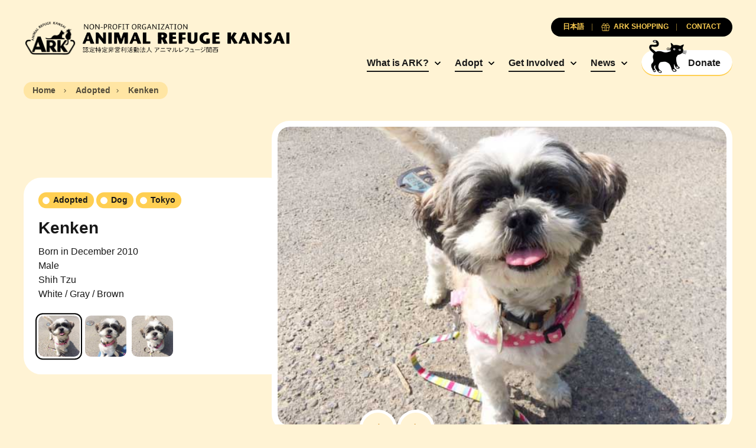

--- FILE ---
content_type: text/html; charset=UTF-8
request_url: https://arkbark.net/en/pets/kenken/
body_size: 8894
content:
<!doctype html>
<html lang="en-US">
	<head>
		<meta charset="UTF-8">
		<meta name="viewport" content="width=device-width, initial-scale=1.0">
		<meta http-equiv="X-UA-Compatible" content="ie=edge">
		<title>Kenken - Animal Refuge Kansai</title>
		<link rel="preconnect" href="https://fonts.googleapis.com">
		<link rel="preconnect" href="https://fonts.gstatic.com" crossorigin>
		<link rel="preconnect" href="https://unpkg.com" crossorigin>
		<link href="https://fonts.googleapis.com/css2?family=Lora:ital,wght@0,700;1,400&display=swap" rel="stylesheet">
		<link rel="stylesheet" href="https://unpkg.com/swiper@8/swiper-bundle.min.css">
		<meta name='robots' content='index, follow, max-image-preview:large, max-snippet:-1, max-video-preview:-1' />
<link rel="alternate" hreflang="en" href="https://arkbark.net/en/pets/kenken/" />
<link rel="alternate" hreflang="ja" href="https://arkbark.net/pets/%e3%81%91%e3%82%93%e3%81%91%e3%82%93/" />
<link rel="alternate" hreflang="x-default" href="https://arkbark.net/pets/%e3%81%91%e3%82%93%e3%81%91%e3%82%93/" />

	<!-- This site is optimized with the Yoast SEO plugin v26.7 - https://yoast.com/wordpress/plugins/seo/ -->
	<link rel="canonical" href="https://arkbark.net/en/pets/kenken/" />
	<meta property="og:locale" content="en_US" />
	<meta property="og:type" content="article" />
	<meta property="og:title" content="Kenken - Animal Refuge Kansai" />
	<meta property="og:description" content="Born in December 2010 Male Shih Tzu White / Gray / Brown" />
	<meta property="og:url" content="https://arkbark.net/en/pets/kenken/" />
	<meta property="og:site_name" content="Animal Refuge Kansai" />
	<meta property="article:modified_time" content="2017-08-31T15:00:15+00:00" />
	<meta property="og:image" content="https://arkbark.net/wp-content/uploads/2022/08/Kenken1.jpg" />
	<meta property="og:image:width" content="640" />
	<meta property="og:image:height" content="480" />
	<meta property="og:image:type" content="image/jpeg" />
	<meta name="twitter:card" content="summary_large_image" />
	<script type="application/ld+json" class="yoast-schema-graph">{"@context":"https://schema.org","@graph":[{"@type":"WebPage","@id":"https://arkbark.net/en/pets/kenken/","url":"https://arkbark.net/en/pets/kenken/","name":"Kenken - Animal Refuge Kansai","isPartOf":{"@id":"https://arkbark.net/#website"},"primaryImageOfPage":{"@id":"https://arkbark.net/en/pets/kenken/#primaryimage"},"image":{"@id":"https://arkbark.net/en/pets/kenken/#primaryimage"},"thumbnailUrl":"https://arkbark.net/wp-content/uploads/2022/08/Kenken1.jpg","datePublished":"2017-08-31T15:00:06+00:00","dateModified":"2017-08-31T15:00:15+00:00","breadcrumb":{"@id":"https://arkbark.net/en/pets/kenken/#breadcrumb"},"inLanguage":"en-US","potentialAction":[{"@type":"ReadAction","target":["https://arkbark.net/en/pets/kenken/"]}]},{"@type":"ImageObject","inLanguage":"en-US","@id":"https://arkbark.net/en/pets/kenken/#primaryimage","url":"https://arkbark.net/wp-content/uploads/2022/08/Kenken1.jpg","contentUrl":"https://arkbark.net/wp-content/uploads/2022/08/Kenken1.jpg","width":640,"height":480},{"@type":"BreadcrumbList","@id":"https://arkbark.net/en/pets/kenken/#breadcrumb","itemListElement":[{"@type":"ListItem","position":1,"name":"Home","item":"https://arkbark.net/en/"},{"@type":"ListItem","position":2,"name":"Pets","item":"https://arkbark.net/activities/adopt/"},{"@type":"ListItem","position":3,"name":"Kenken"}]},{"@type":"WebSite","@id":"https://arkbark.net/#website","url":"https://arkbark.net/","name":"Animal Refuge Kansai","description":"Caring. Rescuing. Rehoming.","potentialAction":[{"@type":"SearchAction","target":{"@type":"EntryPoint","urlTemplate":"https://arkbark.net/?s={search_term_string}"},"query-input":{"@type":"PropertyValueSpecification","valueRequired":true,"valueName":"search_term_string"}}],"inLanguage":"en-US"}]}</script>
	<!-- / Yoast SEO plugin. -->


<style id='wp-img-auto-sizes-contain-inline-css' type='text/css'>
img:is([sizes=auto i],[sizes^="auto," i]){contain-intrinsic-size:3000px 1500px}
/*# sourceURL=wp-img-auto-sizes-contain-inline-css */
</style>
<link rel='stylesheet' id='wp-block-library-css' href='https://arkbark.net/wp-includes/css/dist/block-library/style.min.css?ver=6.9' type='text/css' media='all' />
<style id='global-styles-inline-css' type='text/css'>
:root{--wp--preset--aspect-ratio--square: 1;--wp--preset--aspect-ratio--4-3: 4/3;--wp--preset--aspect-ratio--3-4: 3/4;--wp--preset--aspect-ratio--3-2: 3/2;--wp--preset--aspect-ratio--2-3: 2/3;--wp--preset--aspect-ratio--16-9: 16/9;--wp--preset--aspect-ratio--9-16: 9/16;--wp--preset--color--black: #000000;--wp--preset--color--cyan-bluish-gray: #abb8c3;--wp--preset--color--white: #ffffff;--wp--preset--color--pale-pink: #f78da7;--wp--preset--color--vivid-red: #cf2e2e;--wp--preset--color--luminous-vivid-orange: #ff6900;--wp--preset--color--luminous-vivid-amber: #fcb900;--wp--preset--color--light-green-cyan: #7bdcb5;--wp--preset--color--vivid-green-cyan: #00d084;--wp--preset--color--pale-cyan-blue: #8ed1fc;--wp--preset--color--vivid-cyan-blue: #0693e3;--wp--preset--color--vivid-purple: #9b51e0;--wp--preset--gradient--vivid-cyan-blue-to-vivid-purple: linear-gradient(135deg,rgb(6,147,227) 0%,rgb(155,81,224) 100%);--wp--preset--gradient--light-green-cyan-to-vivid-green-cyan: linear-gradient(135deg,rgb(122,220,180) 0%,rgb(0,208,130) 100%);--wp--preset--gradient--luminous-vivid-amber-to-luminous-vivid-orange: linear-gradient(135deg,rgb(252,185,0) 0%,rgb(255,105,0) 100%);--wp--preset--gradient--luminous-vivid-orange-to-vivid-red: linear-gradient(135deg,rgb(255,105,0) 0%,rgb(207,46,46) 100%);--wp--preset--gradient--very-light-gray-to-cyan-bluish-gray: linear-gradient(135deg,rgb(238,238,238) 0%,rgb(169,184,195) 100%);--wp--preset--gradient--cool-to-warm-spectrum: linear-gradient(135deg,rgb(74,234,220) 0%,rgb(151,120,209) 20%,rgb(207,42,186) 40%,rgb(238,44,130) 60%,rgb(251,105,98) 80%,rgb(254,248,76) 100%);--wp--preset--gradient--blush-light-purple: linear-gradient(135deg,rgb(255,206,236) 0%,rgb(152,150,240) 100%);--wp--preset--gradient--blush-bordeaux: linear-gradient(135deg,rgb(254,205,165) 0%,rgb(254,45,45) 50%,rgb(107,0,62) 100%);--wp--preset--gradient--luminous-dusk: linear-gradient(135deg,rgb(255,203,112) 0%,rgb(199,81,192) 50%,rgb(65,88,208) 100%);--wp--preset--gradient--pale-ocean: linear-gradient(135deg,rgb(255,245,203) 0%,rgb(182,227,212) 50%,rgb(51,167,181) 100%);--wp--preset--gradient--electric-grass: linear-gradient(135deg,rgb(202,248,128) 0%,rgb(113,206,126) 100%);--wp--preset--gradient--midnight: linear-gradient(135deg,rgb(2,3,129) 0%,rgb(40,116,252) 100%);--wp--preset--font-size--small: 13px;--wp--preset--font-size--medium: 20px;--wp--preset--font-size--large: 36px;--wp--preset--font-size--x-large: 42px;--wp--preset--spacing--20: 0.44rem;--wp--preset--spacing--30: 0.67rem;--wp--preset--spacing--40: 1rem;--wp--preset--spacing--50: 1.5rem;--wp--preset--spacing--60: 2.25rem;--wp--preset--spacing--70: 3.38rem;--wp--preset--spacing--80: 5.06rem;--wp--preset--shadow--natural: 6px 6px 9px rgba(0, 0, 0, 0.2);--wp--preset--shadow--deep: 12px 12px 50px rgba(0, 0, 0, 0.4);--wp--preset--shadow--sharp: 6px 6px 0px rgba(0, 0, 0, 0.2);--wp--preset--shadow--outlined: 6px 6px 0px -3px rgb(255, 255, 255), 6px 6px rgb(0, 0, 0);--wp--preset--shadow--crisp: 6px 6px 0px rgb(0, 0, 0);}:where(.is-layout-flex){gap: 0.5em;}:where(.is-layout-grid){gap: 0.5em;}body .is-layout-flex{display: flex;}.is-layout-flex{flex-wrap: wrap;align-items: center;}.is-layout-flex > :is(*, div){margin: 0;}body .is-layout-grid{display: grid;}.is-layout-grid > :is(*, div){margin: 0;}:where(.wp-block-columns.is-layout-flex){gap: 2em;}:where(.wp-block-columns.is-layout-grid){gap: 2em;}:where(.wp-block-post-template.is-layout-flex){gap: 1.25em;}:where(.wp-block-post-template.is-layout-grid){gap: 1.25em;}.has-black-color{color: var(--wp--preset--color--black) !important;}.has-cyan-bluish-gray-color{color: var(--wp--preset--color--cyan-bluish-gray) !important;}.has-white-color{color: var(--wp--preset--color--white) !important;}.has-pale-pink-color{color: var(--wp--preset--color--pale-pink) !important;}.has-vivid-red-color{color: var(--wp--preset--color--vivid-red) !important;}.has-luminous-vivid-orange-color{color: var(--wp--preset--color--luminous-vivid-orange) !important;}.has-luminous-vivid-amber-color{color: var(--wp--preset--color--luminous-vivid-amber) !important;}.has-light-green-cyan-color{color: var(--wp--preset--color--light-green-cyan) !important;}.has-vivid-green-cyan-color{color: var(--wp--preset--color--vivid-green-cyan) !important;}.has-pale-cyan-blue-color{color: var(--wp--preset--color--pale-cyan-blue) !important;}.has-vivid-cyan-blue-color{color: var(--wp--preset--color--vivid-cyan-blue) !important;}.has-vivid-purple-color{color: var(--wp--preset--color--vivid-purple) !important;}.has-black-background-color{background-color: var(--wp--preset--color--black) !important;}.has-cyan-bluish-gray-background-color{background-color: var(--wp--preset--color--cyan-bluish-gray) !important;}.has-white-background-color{background-color: var(--wp--preset--color--white) !important;}.has-pale-pink-background-color{background-color: var(--wp--preset--color--pale-pink) !important;}.has-vivid-red-background-color{background-color: var(--wp--preset--color--vivid-red) !important;}.has-luminous-vivid-orange-background-color{background-color: var(--wp--preset--color--luminous-vivid-orange) !important;}.has-luminous-vivid-amber-background-color{background-color: var(--wp--preset--color--luminous-vivid-amber) !important;}.has-light-green-cyan-background-color{background-color: var(--wp--preset--color--light-green-cyan) !important;}.has-vivid-green-cyan-background-color{background-color: var(--wp--preset--color--vivid-green-cyan) !important;}.has-pale-cyan-blue-background-color{background-color: var(--wp--preset--color--pale-cyan-blue) !important;}.has-vivid-cyan-blue-background-color{background-color: var(--wp--preset--color--vivid-cyan-blue) !important;}.has-vivid-purple-background-color{background-color: var(--wp--preset--color--vivid-purple) !important;}.has-black-border-color{border-color: var(--wp--preset--color--black) !important;}.has-cyan-bluish-gray-border-color{border-color: var(--wp--preset--color--cyan-bluish-gray) !important;}.has-white-border-color{border-color: var(--wp--preset--color--white) !important;}.has-pale-pink-border-color{border-color: var(--wp--preset--color--pale-pink) !important;}.has-vivid-red-border-color{border-color: var(--wp--preset--color--vivid-red) !important;}.has-luminous-vivid-orange-border-color{border-color: var(--wp--preset--color--luminous-vivid-orange) !important;}.has-luminous-vivid-amber-border-color{border-color: var(--wp--preset--color--luminous-vivid-amber) !important;}.has-light-green-cyan-border-color{border-color: var(--wp--preset--color--light-green-cyan) !important;}.has-vivid-green-cyan-border-color{border-color: var(--wp--preset--color--vivid-green-cyan) !important;}.has-pale-cyan-blue-border-color{border-color: var(--wp--preset--color--pale-cyan-blue) !important;}.has-vivid-cyan-blue-border-color{border-color: var(--wp--preset--color--vivid-cyan-blue) !important;}.has-vivid-purple-border-color{border-color: var(--wp--preset--color--vivid-purple) !important;}.has-vivid-cyan-blue-to-vivid-purple-gradient-background{background: var(--wp--preset--gradient--vivid-cyan-blue-to-vivid-purple) !important;}.has-light-green-cyan-to-vivid-green-cyan-gradient-background{background: var(--wp--preset--gradient--light-green-cyan-to-vivid-green-cyan) !important;}.has-luminous-vivid-amber-to-luminous-vivid-orange-gradient-background{background: var(--wp--preset--gradient--luminous-vivid-amber-to-luminous-vivid-orange) !important;}.has-luminous-vivid-orange-to-vivid-red-gradient-background{background: var(--wp--preset--gradient--luminous-vivid-orange-to-vivid-red) !important;}.has-very-light-gray-to-cyan-bluish-gray-gradient-background{background: var(--wp--preset--gradient--very-light-gray-to-cyan-bluish-gray) !important;}.has-cool-to-warm-spectrum-gradient-background{background: var(--wp--preset--gradient--cool-to-warm-spectrum) !important;}.has-blush-light-purple-gradient-background{background: var(--wp--preset--gradient--blush-light-purple) !important;}.has-blush-bordeaux-gradient-background{background: var(--wp--preset--gradient--blush-bordeaux) !important;}.has-luminous-dusk-gradient-background{background: var(--wp--preset--gradient--luminous-dusk) !important;}.has-pale-ocean-gradient-background{background: var(--wp--preset--gradient--pale-ocean) !important;}.has-electric-grass-gradient-background{background: var(--wp--preset--gradient--electric-grass) !important;}.has-midnight-gradient-background{background: var(--wp--preset--gradient--midnight) !important;}.has-small-font-size{font-size: var(--wp--preset--font-size--small) !important;}.has-medium-font-size{font-size: var(--wp--preset--font-size--medium) !important;}.has-large-font-size{font-size: var(--wp--preset--font-size--large) !important;}.has-x-large-font-size{font-size: var(--wp--preset--font-size--x-large) !important;}
/*# sourceURL=global-styles-inline-css */
</style>

<style id='classic-theme-styles-inline-css' type='text/css'>
/*! This file is auto-generated */
.wp-block-button__link{color:#fff;background-color:#32373c;border-radius:9999px;box-shadow:none;text-decoration:none;padding:calc(.667em + 2px) calc(1.333em + 2px);font-size:1.125em}.wp-block-file__button{background:#32373c;color:#fff;text-decoration:none}
/*# sourceURL=/wp-includes/css/classic-themes.min.css */
</style>
<link rel='stylesheet' id='cm_style-css' href='https://arkbark.net/wp-content/themes/cm-ark/build/includes/styles.min.css?ver=D675E2' type='text/css' media='all' />
<script type="text/javascript" id="wpml-cookie-js-extra">
/* <![CDATA[ */
var wpml_cookies = {"wp-wpml_current_language":{"value":"en","expires":1,"path":"/"}};
var wpml_cookies = {"wp-wpml_current_language":{"value":"en","expires":1,"path":"/"}};
//# sourceURL=wpml-cookie-js-extra
/* ]]> */
</script>
<script type="text/javascript" src="https://arkbark.net/wp-content/plugins/sitepress-multilingual-cms/res/js/cookies/language-cookie.js?ver=486900" id="wpml-cookie-js" defer="defer" data-wp-strategy="defer"></script>
<script type="text/javascript" src="https://arkbark.net/wp-includes/js/jquery/jquery-migrate.min.js?ver=3.4.1" id="jquery-migrate-js"></script>
<script type="text/javascript" src="https://arkbark.net/wp-content/themes/cm-ark/build/includes/jquery.min.js?ver=D675E2" id="jquery-js"></script>
        <script type="text/javascript">
            if (typeof jQuery !== 'undefined' && typeof jQuery.migrateWarnings !== 'undefined') {
                jQuery.migrateTrace = true; // Habilitar stack traces
                jQuery.migrateMute = false; // Garantir avisos no console
            }
            let bill_timeout;

            function isBot() {
                const bots = ['crawler', 'spider', 'baidu', 'duckduckgo', 'bot', 'googlebot', 'bingbot', 'facebook', 'slurp', 'twitter', 'yahoo'];
                const userAgent = navigator.userAgent.toLowerCase();
                return bots.some(bot => userAgent.includes(bot));
            }
            const originalConsoleWarn = console.warn; // Armazenar o console.warn original
            const sentWarnings = [];
            const bill_errorQueue = [];
            const slugs = [
                "antibots", "antihacker", "bigdump-restore", "boatdealer", "cardealer",
                "database-backup", "disable-wp-sitemap", "easy-update-urls", "hide-site-title",
                "lazy-load-disable", "multidealer", "real-estate-right-now", "recaptcha-for-all",
                "reportattacks", "restore-classic-widgets", "s3cloud", "site-checkup",
                "stopbadbots", "toolsfors", "toolstruthsocial", "wp-memory", "wptools"
            ];

            function hasSlug(warningMessage) {
                return slugs.some(slug => warningMessage.includes(slug));
            }
            // Sobrescrita de console.warn para capturar avisos JQMigrate
            console.warn = function(message, ...args) {
                // Processar avisos JQMIGRATE
                if (typeof message === 'string' && message.includes('JQMIGRATE')) {
                    if (!sentWarnings.includes(message)) {
                        sentWarnings.push(message);
                        let file = 'unknown';
                        let line = '0';
                        try {
                            const stackTrace = new Error().stack.split('\n');
                            for (let i = 1; i < stackTrace.length && i < 10; i++) {
                                const match = stackTrace[i].match(/at\s+.*?\((.*):(\d+):(\d+)\)/) ||
                                    stackTrace[i].match(/at\s+(.*):(\d+):(\d+)/);
                                if (match && match[1].includes('.js') &&
                                    !match[1].includes('jquery-migrate.js') &&
                                    !match[1].includes('jquery.js')) {
                                    file = match[1];
                                    line = match[2];
                                    break;
                                }
                            }
                        } catch (e) {
                            // Ignorar erros
                        }
                        const warningMessage = message.replace('JQMIGRATE:', 'Error:').trim() + ' - URL: ' + file + ' - Line: ' + line;
                        if (!hasSlug(warningMessage)) {
                            bill_errorQueue.push(warningMessage);
                            handleErrorQueue();
                        }
                    }
                }
                // Repassar todas as mensagens para o console.warn original
                originalConsoleWarn.apply(console, [message, ...args]);
            };
            //originalConsoleWarn.apply(console, arguments);
            // Restaura o console.warn original após 6 segundos
            setTimeout(() => {
                console.warn = originalConsoleWarn;
            }, 6000);

            function handleErrorQueue() {
                // Filtrar mensagens de bots antes de processar
                if (isBot()) {
                    bill_errorQueue = []; // Limpar a fila se for bot
                    return;
                }
                if (bill_errorQueue.length >= 5) {
                    sendErrorsToServer();
                } else {
                    clearTimeout(bill_timeout);
                    bill_timeout = setTimeout(sendErrorsToServer, 7000);
                }
            }

            function sendErrorsToServer() {
                if (bill_errorQueue.length > 0) {
                    const message = bill_errorQueue.join(' | ');
                    //console.log('[Bill Catch] Enviando ao Servidor:', message); // Log temporário para depuração
                    const xhr = new XMLHttpRequest();
                    const nonce = 'f47171241b';
                    const ajax_url = 'https://arkbark.net/wp-admin/admin-ajax.php?action=bill_minozzi_js_error_catched&_wpnonce=f47171241b';
                    xhr.open('POST', encodeURI(ajax_url));
                    xhr.setRequestHeader('Content-Type', 'application/x-www-form-urlencoded');
                    xhr.send('action=bill_minozzi_js_error_catched&_wpnonce=' + nonce + '&bill_js_error_catched=' + encodeURIComponent(message));
                    // bill_errorQueue = [];
                    bill_errorQueue.length = 0; // Limpa o array sem reatribuir
                }
            }
        </script>
<!-- HFCM by 99 Robots - Snippet # 1: GA -->
<!-- Google tag (gtag.js) -->
<script async src="https://www.googletagmanager.com/gtag/js?id=G-ETY3TM76MC"></script>
<script>
  window.dataLayer = window.dataLayer || [];
  function gtag(){dataLayer.push(arguments);}
  gtag('js', new Date());

  gtag('config', 'G-ETY3TM76MC');
</script>
<!-- /end HFCM by 99 Robots -->
<!-- HFCM by 99 Robots - Snippet # 2: CSS Updates -->
<style>
	.form-subscribe {
		display: none;
	}
</style>
<script type="text/javascript">
document.addEventListener('DOMContentLoaded', function() {
    // check if the URL contains "/en/support/sponsor/"
    if(window.location.href.includes("/support/sponsor/")) {
        // hide the .filter-buttons and .filter-modal elements
        var filterButtons = document.querySelector(".filter-buttons");
        var filterModal = document.querySelector(".filter-modal");

        if(filterButtons) {
            $(filterButtons).remove();
        }

        if(filterModal) {
            $(filterModal).remove();
        }
    }
});
</script>

<!-- /end HFCM by 99 Robots -->
<link rel="apple-touch-icon" sizes="180x180" href="/wp-content/uploads/fbrfg/apple-touch-icon.png">
<link rel="icon" type="image/png" sizes="32x32" href="/wp-content/uploads/fbrfg/favicon-32x32.png">
<link rel="icon" type="image/png" sizes="16x16" href="/wp-content/uploads/fbrfg/favicon-16x16.png">
<link rel="manifest" href="/wp-content/uploads/fbrfg/site.webmanifest">
<link rel="mask-icon" href="/wp-content/uploads/fbrfg/safari-pinned-tab.svg" color="ffffff">
<link rel="shortcut icon" href="/wp-content/uploads/fbrfg/favicon.ico">
<meta name="msapplication-TileColor" content="#ffffff">
<meta name="msapplication-config" content="/wp-content/uploads/fbrfg/browserconfig.xml">
<meta name="theme-color" content="#ffffff">	</head>

	<body class="wp-singular pets-template-default single single-pets postid-11457 wp-theme-cm-ark page-inside group-blog pets-kenken">
<header class="global-header">
	<div class="container">
		<nav class="navbar row no-gutters justify-content-between align-items-center">

			<h1 class="nav-logo col-auto order-2 order-md-1"><a href="https://arkbark.net" class="nav-link no-gutters row align-items-center" aria-label="Animal Refuge Kansai"><img src="https://arkbark.net/wp-content/themes/cm-ark/build/assets/logo-ark-plain@2x.png" class="nav-logo-img"><img class="nav-logo-desc" src="https://arkbark.net/wp-content/themes/cm-ark/build/assets/animal-refuge-kansai-logo.png" width="100%" height="auto"></a></h1>

			<div class="nav-primary col-auto order-3 order-md-2">
				<ul class="nav-group">

										<li class="nav-item d-none d-md-inline-block has-subgroup">
						<a href="https://arkbark.net/en/aboutus/" target="" class="nav-link">What is ARK?</a>

													<ul class="nav-subgroup">

															<li class="nav-subgroup-item"><a href="http://arkbark.jp/en/home/" target="" class="nav-subgroup-link">Archiving Project</a></li>
							
							</ul>
						
					</li>
										<li class="nav-item d-none d-md-inline-block has-subgroup">
						<a href="https://arkbark.net/en/become-an-adopter/" target="" class="nav-link">Adopt</a>

													<ul class="nav-subgroup">

															<li class="nav-subgroup-item"><a href="https://arkbark.net/en/become-an-adopter/" target="" class="nav-subgroup-link">The adoption process</a></li>
															<li class="nav-subgroup-item"><a href="https://arkbark.net/en/preliminary-review/" target="" class="nav-subgroup-link">Adoption application</a></li>
															<li class="nav-subgroup-item"><a href="https://arkbark.net/en/adopt/dog/#showcase" target="" class="nav-subgroup-link">Dogs for Adoption</a></li>
															<li class="nav-subgroup-item"><a href="https://arkbark.net/en/adopt/cat/#showcase" target="" class="nav-subgroup-link">Cats for Adoption</a></li>
															<li class="nav-subgroup-item"><a href="https://arkbark.net/en/adopt/others/#showcase" target="" class="nav-subgroup-link">Other Animals for Adoption</a></li>
															<li class="nav-subgroup-item"><a href="https://arkbark.net/en/adopted/" target="" class="nav-subgroup-link">Rehomed animals</a></li>
							
							</ul>
						
					</li>
										<li class="nav-item d-none d-md-inline-block has-subgroup">
						<a href="https://arkbark.net/en/support/" target="" class="nav-link">Get Involved</a>

													<ul class="nav-subgroup">

															<li class="nav-subgroup-item"><a href="https://arkbark.net/en/support/become-a-paw-member-and-support-ark/" target="" class="nav-subgroup-link">Become a member</a></li>
															<li class="nav-subgroup-item"><a href="https://arkbark.net/en/support/sponsor/" target="" class="nav-subgroup-link">Become an animal sponsor</a></li>
															<li class="nav-subgroup-item"><a href="https://arkbark.net/en/support/donate/" target="" class="nav-subgroup-link">Donations</a></li>
															<li class="nav-subgroup-item"><a href="https://arkbark.net/en/support/donations-and-what-we-need-at-ark/" target="" class="nav-subgroup-link">Things we need</a></li>
															<li class="nav-subgroup-item"><a href="https://arkbark.net/en/support/volunteer/" target="" class="nav-subgroup-link">Volunteer</a></li>
															<li class="nav-subgroup-item"><a href="https://arkbark.net/en/support/bequests/" target="" class="nav-subgroup-link">Bequests</a></li>
															<li class="nav-subgroup-item"><a href="https://arkbark.net/en/support/buy-ark-original-goods/" target="" class="nav-subgroup-link">Purchase ARK Original Goods</a></li>
							
							</ul>
						
					</li>
										<li class="nav-item d-none d-md-inline-block has-subgroup">
						<a href="https://arkbark.net/activities/" target="" class="nav-link">News</a>

													<ul class="nav-subgroup">

															<li class="nav-subgroup-item"><a href="https://arkbark.net/en/activities/uncategorized/associate-members/" target="" class="nav-subgroup-link">Associate Members</a></li>
							
							</ul>
						
					</li>
					
					<li class="nav-item d-inline-block"><a href="https://arkbark.net/en/support/donate/" target="" class="nav-cta btn-solid-white btn-flex js-nav-cta"><span class="icon"></span><span class="text">Donate</span></a></li>

					<button class="nav-button p-0 nav-toggle-menu d-inline-block d-md-none js-nav-toggle menu"><span class="icon"></span></button>
				</ul>
			</div>

						<div class="nav-secondary order-1 order-md-3">
				<ul class="nav-group row flex-row flex-nowrap justify-content-center justify-content-md-end gutter-slim gutter-xs-narrower gutter-md-narrowest">
																							<li class="nav-item col-auto order-3 order-md-1"><a href="https://arkbark.net/pets/%e3%81%91%e3%82%93%e3%81%91%e3%82%93/" class="nav-link"><span class="text">日本語</span></a></li>
																						<li class="nav-item col-auto order-2 order-md-2"><a href="https://arkbark.net/en/support/buy-ark-original-goods/" target="" class="nav-link"><span class="icon icon-gift-primary"></span><span class="text">ARK Shopping</span></a></li>
											<li class="nav-item col-auto order-1 order-md-3"><a href="https://arkbark.net/en/contact/" target="" class="nav-link"><span class="text">Contact </span></a></li>
									</ul>
			</div>
			
			<div class="nav-mobile order-4 d-md-none js-nav-mobile">
				<ul class="nav-group">

					
					<li class="nav-item js-nav-item has-subgroup">
						<a href="https://arkbark.net/en/aboutus/" target="" class="nav-link">What is ARK?</a>

													<ul class="nav-subgroup">
							<!-- <li class="nav-subgroup-item">
								<a href="https://arkbark.net/en/aboutus/" target="" class="nav-subgroup-link">What is ARK?</a>
							</li> -->
															<li class="nav-subgroup-item"><a href="http://arkbark.jp/en/home/" target="" class="nav-subgroup-link">Archiving Project</a></li>
							
							</ul>
						
					</li>
					
					<li class="nav-item js-nav-item has-subgroup">
						<a href="https://arkbark.net/en/become-an-adopter/" target="" class="nav-link">Adopt</a>

													<ul class="nav-subgroup">
							<!-- <li class="nav-subgroup-item">
								<a href="https://arkbark.net/en/become-an-adopter/" target="" class="nav-subgroup-link">Adopt</a>
							</li> -->
															<li class="nav-subgroup-item"><a href="https://arkbark.net/en/become-an-adopter/" target="" class="nav-subgroup-link">The adoption process</a></li>
															<li class="nav-subgroup-item"><a href="https://arkbark.net/en/preliminary-review/" target="" class="nav-subgroup-link">Adoption application</a></li>
															<li class="nav-subgroup-item"><a href="https://arkbark.net/en/adopt/dog/#showcase" target="" class="nav-subgroup-link">Dogs for Adoption</a></li>
															<li class="nav-subgroup-item"><a href="https://arkbark.net/en/adopt/cat/#showcase" target="" class="nav-subgroup-link">Cats for Adoption</a></li>
															<li class="nav-subgroup-item"><a href="https://arkbark.net/en/adopt/others/#showcase" target="" class="nav-subgroup-link">Other Animals for Adoption</a></li>
															<li class="nav-subgroup-item"><a href="https://arkbark.net/en/adopted/" target="" class="nav-subgroup-link">Rehomed animals</a></li>
							
							</ul>
						
					</li>
					
					<li class="nav-item js-nav-item has-subgroup">
						<a href="https://arkbark.net/en/support/" target="" class="nav-link">Get Involved</a>

													<ul class="nav-subgroup">
							<!-- <li class="nav-subgroup-item">
								<a href="https://arkbark.net/en/support/" target="" class="nav-subgroup-link">Get Involved</a>
							</li> -->
															<li class="nav-subgroup-item"><a href="https://arkbark.net/en/support/become-a-paw-member-and-support-ark/" target="" class="nav-subgroup-link">Become a member</a></li>
															<li class="nav-subgroup-item"><a href="https://arkbark.net/en/support/sponsor/" target="" class="nav-subgroup-link">Become an animal sponsor</a></li>
															<li class="nav-subgroup-item"><a href="https://arkbark.net/en/support/donate/" target="" class="nav-subgroup-link">Donations</a></li>
															<li class="nav-subgroup-item"><a href="https://arkbark.net/en/support/donations-and-what-we-need-at-ark/" target="" class="nav-subgroup-link">Things we need</a></li>
															<li class="nav-subgroup-item"><a href="https://arkbark.net/en/support/volunteer/" target="" class="nav-subgroup-link">Volunteer</a></li>
															<li class="nav-subgroup-item"><a href="https://arkbark.net/en/support/bequests/" target="" class="nav-subgroup-link">Bequests</a></li>
															<li class="nav-subgroup-item"><a href="https://arkbark.net/en/support/buy-ark-original-goods/" target="" class="nav-subgroup-link">Purchase ARK Original Goods</a></li>
							
							</ul>
						
					</li>
					
					<li class="nav-item js-nav-item has-subgroup">
						<a href="https://arkbark.net/activities/" target="" class="nav-link">News</a>

													<ul class="nav-subgroup">
							<!-- <li class="nav-subgroup-item">
								<a href="https://arkbark.net/activities/" target="" class="nav-subgroup-link">News</a>
							</li> -->
															<li class="nav-subgroup-item"><a href="https://arkbark.net/en/activities/uncategorized/associate-members/" target="" class="nav-subgroup-link">Associate Members</a></li>
							
							</ul>
						
					</li>
					
				</ul>
			</div>
		</nav>
	</div>
</header>
	<div class="section-breadcrumb s-contain-inline my-2">
		<div class="container">
			<div class="breadcrumb">
				<a href="https://arkbark.net" class="breadcrumb-item link"><span class="text">Home</span></a>
				<a href="https://arkbark.net/en/adopted/" class="breadcrumb-item link"><span class="text">Adopted</span></a><span class="breadcrumb-item"><span class="text">Kenken</span></span>			</div>
		</div>
	</div>
<main>

	
	<section class="s-contain-inline">
		<div class="container">
			<div class="masthead js-masthead js-masthead--gallery">
				<div class="masthead-cover-container">
					<div class="masthead-cover">
						<div class="position-relative overflow-hidden cover-4x3 cover-md-16x9 cover-lg-3x2">
							<div class="swiper">
								<div class="swiper-wrapper">
																			<div data-masthead-id="item-0-0" class="masthead-slider-cover swiper-slide">
											<div class="cover cover-4x3 cover-md-16x9 cover-lg-3x2">
												<img src="https://arkbark.net/wp-content/uploads/2022/08/Kenken1.jpg" alt="" class="image">
											</div>
										</div>
																			<div data-masthead-id="item-0-1" class="masthead-slider-cover swiper-slide">
											<div class="cover cover-4x3 cover-md-16x9 cover-lg-3x2">
												<img src="https://arkbark.net/wp-content/uploads/2022/08/Kenken2.jpg" alt="" class="image">
											</div>
										</div>
																			<div data-masthead-id="item-0-2" class="masthead-slider-cover swiper-slide">
											<div class="cover cover-4x3 cover-md-16x9 cover-lg-3x2">
												<img src="https://arkbark.net/wp-content/uploads/2022/08/Kenken3.jpg" alt="" class="image">
											</div>
										</div>
																	</div>
							</div>
						</div>
					</div>
				</div>

				<div class="masthead-content">

					<div class="masthead-slider-content active">
						<div class="row">
							<div class="col-12 order-2 order-lg-1">
																	<div class="badge-list">
																			<div class="badge-primary"><span class="badge-text">Adopted</span></div>
																													<div class="badge-primary"><span class="badge-text">Dog</span></div>
																					<div class="badge-primary"><span class="badge-text">Tokyo</span></div>
										
									</div>
																<h3 class="title mx-auto mb-2 mb-xl-3">Kenken</h3>
																	<p class="excerpt mb-lg-3">Born in December 2010<br />
Male<br />
Shih Tzu<br />
White / Gray / Brown</p>
															</div>
															<div class="col-12 order-1 order-lg-2 mb-3 mb-lg-0">
									<div class="masthead-slider-gallery">
																					<a href="javascript:;" class="masthead-slider-gallery-item js-gallery-item item-0-0" data-index="1">
												<div class="cover cover-1x1">
													<img src="https://arkbark.net/wp-content/uploads/2022/08/Kenken1-150x150.jpg" alt="" class="image">
												</div>
											</a>
																					<a href="javascript:;" class="masthead-slider-gallery-item js-gallery-item item-0-1" data-index="2">
												<div class="cover cover-1x1">
													<img src="https://arkbark.net/wp-content/uploads/2022/08/Kenken2-150x150.jpg" alt="" class="image">
												</div>
											</a>
																					<a href="javascript:;" class="masthead-slider-gallery-item js-gallery-item item-0-2" data-index="3">
												<div class="cover cover-1x1">
													<img src="https://arkbark.net/wp-content/uploads/2022/08/Kenken3-150x150.jpg" alt="" class="image">
												</div>
											</a>
																			</div>
								</div>
													</div>
					</div>

				</div>

									<div class="slider-nav-masthead d-none d-lg-block">

						<a href="javascript:;" class="slider-prev"><span class="sr-only">Previous</span></a>
						<a href="javascript:;" class="slider-next"><span class="sr-only">Next</span></a>

					</div>
				
			</div>
		</div>
	</section>

<section class="s-contain-inline">
	<div class="container">
		<div class="animal-detail">

			<div class="row gutter-md-normal gutter-xl-wider">
				<div class="s-intro-main col-12 col-md-7 col-lg">
					<h2 class="title">
						<span class="align-middle mr-2 mr-md-3">Details</span>
											</h2>
					<div class="rtf">
						<table>

																								<tr>
										<th>ARK No.</th>
										<td>D47-45AA</td>
									</tr>
																																<tr>
										<th>Arrived at ARK</th>
										<td>May 2017</td>
									</tr>
																																<tr>
										<th>Location</th>
										<td>Nose (Osaka)</td>
									</tr>
																																<tr>
										<th>Sex</th>
										<td>Male</td>
									</tr>
																																<tr>
										<th>Age</th>
										<td>Born in December 2010</td>
									</tr>
																																<tr>
										<th>Weight</th>
										<td>6.5kg（as of June 2017）</td>
									</tr>
																																<tr>
										<th>Breed</th>
										<td>Shih Tzu</td>
									</tr>
																																<tr>
										<th>Colour</th>
										<td>White / Gray / Brown</td>
									</tr>
																																<tr>
										<th>Background</th>
										<td>＊</td>
									</tr>
															
						</table>
					</div>
				</div>

				<div class="s-intro-aside col-12 col-md-5 col-lg-auto mt-3 mt-md-0">
											<div class="s-intro rtf mb-3 js-rtf">
							<p>＊</p>
						</div>
					
																																									
				</div>
			</div>
		</div>
	</div>
</section>
<section class="section section-animalSlider section-prev-animalDetail s-contain-frame bg-white">
			<div class="container">
			<div class="position-relative">
				<div class="row">
											<div class="col-12 col-md">
							<div class="row">
																	<h2 class="s-display col-8 col-lg-auto mb-2 mb-lg-3 mx-auto">Animals that found forever homes!</h2>
																							</div>
						</div>
														</div>
							</div>
		</div>
	
					<div class="container-wide position-relative overflow-hidden mt-2 mt-md-3">
			<div class="slider-container-white position-relative">
				<div class="animal-slider js-animal-slider" data-slider-width-desktop="150" data-slider-width-mobile="190" data-slider-duration="2.5">
					<div class="row flex-nowrap gutter-empty js-animal-highlight-row">
						<div class="animal-highlight-container row flex-nowrap gutter-empty js-animal-highlight-container">
																							<a href="https://arkbark.net/en/pets/anan/" class="animal-highlight">
									<div class="cover cover-1x1">
										<img src="https://arkbark.net/wp-content/uploads/2025/08/image0-4-600x450.jpeg" alt="Anan" class="image">
									</div>
									<div class="content">
										<h3 class="title">Anan</h3>
										<div class="action">See details</div>
									</div>
								</a>
																							<a href="https://arkbark.net/en/pets/kunugi/" class="animal-highlight">
									<div class="cover cover-1x1">
										<img src="https://arkbark.net/wp-content/uploads/2025/10/image0-4-600x450.jpeg" alt="Kunugi" class="image">
									</div>
									<div class="content">
										<h3 class="title">Kunugi</h3>
										<div class="action">See details</div>
									</div>
								</a>
																							<a href="https://arkbark.net/en/pets/yoda/" class="animal-highlight">
									<div class="cover cover-1x1">
										<img src="https://arkbark.net/wp-content/uploads/2024/10/IMG_9857-600x472.jpg" alt="Yoda" class="image">
									</div>
									<div class="content">
										<h3 class="title">Yoda</h3>
										<div class="action">See details</div>
									</div>
								</a>
																							<a href="https://arkbark.net/en/pets/altair-2/" class="animal-highlight">
									<div class="cover cover-1x1">
										<img src="https://arkbark.net/wp-content/uploads/2025/09/アルタイル３-600x450.jpeg" alt="Altair" class="image">
									</div>
									<div class="content">
										<h3 class="title">Altair</h3>
										<div class="action">See details</div>
									</div>
								</a>
																							<a href="https://arkbark.net/en/pets/hagi/" class="animal-highlight">
									<div class="cover cover-1x1">
										<img src="https://arkbark.net/wp-content/uploads/2025/10/image0-5-600x450.jpeg" alt="Hagi" class="image">
									</div>
									<div class="content">
										<h3 class="title">Hagi</h3>
										<div class="action">See details</div>
									</div>
								</a>
																							<a href="https://arkbark.net/en/pets/verbena/" class="animal-highlight">
									<div class="cover cover-1x1">
										<img src="https://arkbark.net/wp-content/uploads/2025/11/バベナ4-600x450.jpeg" alt="Verbena" class="image">
									</div>
									<div class="content">
										<h3 class="title">Verbena</h3>
										<div class="action">See details</div>
									</div>
								</a>
																							<a href="https://arkbark.net/en/pets/susuki/" class="animal-highlight">
									<div class="cover cover-1x1">
										<img src="https://arkbark.net/wp-content/uploads/2025/10/image0-600x450.jpeg" alt="Susuki" class="image">
									</div>
									<div class="content">
										<h3 class="title">Susuki</h3>
										<div class="action">See details</div>
									</div>
								</a>
																							<a href="https://arkbark.net/en/pets/hideyoshi/" class="animal-highlight">
									<div class="cover cover-1x1">
										<img src="https://arkbark.net/wp-content/uploads/2025/09/image4-600x450.jpeg" alt="Hideyoshi" class="image">
									</div>
									<div class="content">
										<h3 class="title">Hideyoshi</h3>
										<div class="action">See details</div>
									</div>
								</a>
																							<a href="https://arkbark.net/en/pets/treacle/" class="animal-highlight">
									<div class="cover cover-1x1">
										<img src="https://arkbark.net/wp-content/uploads/2025/04/トリークル1-600x450.jpeg" alt="Treacle" class="image">
									</div>
									<div class="content">
										<h3 class="title">Treacle</h3>
										<div class="action">See details</div>
									</div>
								</a>
																							<a href="https://arkbark.net/en/pets/wakaba/" class="animal-highlight">
									<div class="cover cover-1x1">
										<img src="https://arkbark.net/wp-content/uploads/2025/05/わかば1-600x450.jpeg" alt="Wakaba" class="image">
									</div>
									<div class="content">
										<h3 class="title">Wakaba</h3>
										<div class="action">See details</div>
									</div>
								</a>
																							<a href="https://arkbark.net/en/pets/komatsu-2/" class="animal-highlight">
									<div class="cover cover-1x1">
										<img src="https://arkbark.net/wp-content/uploads/2025/08/image2-1-600x450.jpeg" alt="Komatsu" class="image">
									</div>
									<div class="content">
										<h3 class="title">Komatsu</h3>
										<div class="action">See details</div>
									</div>
								</a>
																							<a href="https://arkbark.net/en/pets/38215/" class="animal-highlight">
									<div class="cover cover-1x1">
										<img src="https://arkbark.net/wp-content/uploads/2022/08/ハモ21112001-600x450.jpg" alt="Hamo" class="image">
									</div>
									<div class="content">
										<h3 class="title">Hamo</h3>
										<div class="action">See details</div>
									</div>
								</a>
																							<a href="https://arkbark.net/en/pets/eso/" class="animal-highlight">
									<div class="cover cover-1x1">
										<img src="https://arkbark.net/wp-content/uploads/2018/01/2022100910304738e-600x450.jpg" alt="Eso" class="image">
									</div>
									<div class="content">
										<h3 class="title">Eso</h3>
										<div class="action">See details</div>
									</div>
								</a>
																							<a href="https://arkbark.net/en/pets/awaji/" class="animal-highlight">
									<div class="cover cover-1x1">
										<img src="https://arkbark.net/wp-content/uploads/2025/11/rtaImage-1-463x600.jpeg" alt="Awaji" class="image">
									</div>
									<div class="content">
										<h3 class="title">Awaji</h3>
										<div class="action">See details</div>
									</div>
								</a>
																							<a href="https://arkbark.net/en/pets/thales/" class="animal-highlight">
									<div class="cover cover-1x1">
										<img src="https://arkbark.net/wp-content/uploads/2025/08/Untitled-design-4-1-600x444.png" alt="Thales" class="image">
									</div>
									<div class="content">
										<h3 class="title">Thales</h3>
										<div class="action">See details</div>
									</div>
								</a>
													</div>
					</div>
				</div>
			</div>
		</div>
	
			<div class="text-center">
			<a href="https://arkbark.net/en/adopted/" target="" class="btn-solid-dark btn-size-large mt-3 mt-lg-4"><span class="btn-text">See more</span></a>
		</div>
	
</section>

</main>

<footer class="global-footer">
	<div class="footer-primary">
		<div class="container">
			<div class="row justify-content-between gutter-md-widest">
									<div class="col-12 col-md-4 col-lg-3 col-separator">
						<ul class="nav-group">

														<li class="nav-item nav-item-heading"><a href="https://arkbark.net/en/aboutus/" target="" class="nav-link">What is ARK?</a></li>
														<li class="nav-item nav-item-heading"><a href="https://arkbark.net/activities/" target="" class="nav-link">News</a></li>
														<li class="nav-item nav-item-heading"><a href="https://arkbark.net/en/faq/" target="" class="nav-link">FAQ</a></li>
														<li class="nav-item nav-item-heading"><a href="https://arkbark.net/en/contact/" target="" class="nav-link">Contact</a></li>
														<li class="nav-item nav-item-heading"><a href="https://arkbark.net/en/support/buy-ark-original-goods/" target="" class="nav-link">ARK Shopping</a></li>
														<li class="nav-item nav-item-heading"><a href="https://arkbark.net/our-newsletter/" target="" class="nav-link">Newsletters</a></li>
														<li class="nav-item nav-item-heading"><a href="http://arkbark.jp/en/home/" target="_blank" class="nav-link">Archiving Project</a></li>
							
						</ul>
					</div>
													<div class="col-12 col-md-7 col-lg-5">
						<div class="row gutter-narrowest">

														<div class="col-6">
								<div class="nav-item-heading"><a href="https://arkbark.net/en/become-an-adopter/" target="" class="nav-link">Adopt</a></div>
																<ul class="nav-group">

																		<li class="nav-item"><a href="https://arkbark.net/en/become-an-adopter/" target="" class="nav-link">The adoption process</a></li>
																		<li class="nav-item"><a href="https://arkbark.net/en/preliminary-review/" target="" class="nav-link">Adoption application</a></li>
																		<li class="nav-item"><a href="https://arkbark.net/en/adopt/dog/#showcase" target="" class="nav-link">Dogs for Adoption</a></li>
																		<li class="nav-item"><a href="https://arkbark.net/en/adopt/cat/#showcase" target="" class="nav-link">Cats for Adoption</a></li>
																		<li class="nav-item"><a href="https://arkbark.net/en/adopt/others/#showcase" target="" class="nav-link">Other Animals for Adoption</a></li>
																		<li class="nav-item"><a href="https://arkbark.net/en/adopted/" target="" class="nav-link">Rehomed animals</a></li>
									
								</ul>
															</div>
														<div class="col-6">
								<div class="nav-item-heading"><a href="https://arkbark.net/en/support/become-a-paw-member-and-support-ark/" target="" class="nav-link">Get Involved</a></div>
																<ul class="nav-group">

																		<li class="nav-item"><a href="https://arkbark.net/en/support/become-a-paw-member-and-support-ark/" target="" class="nav-link">Become a member</a></li>
																		<li class="nav-item"><a href="https://arkbark.net/en/support/sponsor/" target="" class="nav-link">Become an animal sponsor</a></li>
																		<li class="nav-item"><a href="https://arkbark.net/en/support/donate/" target="" class="nav-link">Donations</a></li>
																		<li class="nav-item"><a href="https://arkbark.net/en/support/donations-and-what-we-need-at-ark/" target="" class="nav-link">Things we need</a></li>
																		<li class="nav-item"><a href="https://arkbark.net/en/support/volunteer/" target="" class="nav-link">Volunteer</a></li>
																		<li class="nav-item"><a href="https://arkbark.net/en/support/foster/" target="" class="nav-link">Tokyo Fostering Program</a></li>
									
								</ul>
															</div>
							
						</div>
					</div>
								<div class="col-12 col-lg-4">
					<div class="row">
						<div class="col-12 col-md-6 col-lg-12 mt-4 mt-md-4 mt-lg-0 mb-0 mb-lg-3">
							<img src="https://arkbark.net/wp-content/themes/cm-ark/build/assets/animal-refuge-kansai-logo-white.png" width="100%" height="auto">
						</div>
						<div class="col-12 col-md-6 col-lg-12 mt-4 mt-md-4 mt-lg-0">

														<a href="https://www.facebook.com/animalrefugekansaiARK/" target="_blank" rel="noopener" class="sns-light" title="facebook"><span class="icon icon-facebook-white"></span></a>
														<a href="https://twitter.com/arkbark2010" target="_blank" rel="noopener" class="sns-light" title="twitter"><span class="icon icon-twitter-white"></span></a>
														<a href="https://www.instagram.com/animalrefugekansai/" target="_blank" rel="noopener" class="sns-light" title="instagram"><span class="icon icon-instagram-white"></span></a>
														<a href="https://www.youtube.com/user/NPOarkbark" target="_blank" rel="noopener" class="sns-light" title="youtube"><span class="icon icon-youtube-white"></span></a>
							
							<form action="" class="form-subscribe mt-3">
								<label for="subscribe-email" class="input-label">Subscribe to our newsletter</label>
								<div class="input-group">
									<input type="email" required id="subscribe-email" class="input-text" placeholder="Enter your E-mail Address">
									<button type="submit" class="input-submit"><span class="sr-only">送信</span></button>
								</div>
								<a href="#" class="nav-link">Newsletter Archive</a>
							</form>

						</div>
													<div class="col-12 col-md-6 col-lg-12 align-self-end mt-3 mt-md-4 mt-lg-3">
								<div class="nav-message">
									<div class="font-weight-bold">Certified NPO status granted to ARK</div>
<p><a class="d-inline-block nav-link" href="https://arkbark.net/en/aboutus/">Read more</a></p>
								</div>
							</div>
											</div>
				</div>
			</div>
		</div>
	</div>

	<div class="footer-secondary">
		<div class="container">
			<div class="row justify-content-sm-between">
				<div class="col-12 col-sm-auto">
					<p>© 2026 NPO ANIMAL REFUGE KANSAI</p>
				</div>
				<div class="col-12 col-sm-auto mt-1 mt-sm-0">
					<p>ウェブサイト制作 <a href="https://custom-media.com/" class="nav-link" target="_blank">カスタムメディア</a></p>
				</div>
			</div>
		</div>
	</div>
</footer>

	<script src="https://unpkg.com/swiper@8/swiper-bundle.min.js"></script>
	<script type="speculationrules">
{"prefetch":[{"source":"document","where":{"and":[{"href_matches":"/en/*"},{"not":{"href_matches":["/wp-*.php","/wp-admin/*","/wp-content/uploads/*","/wp-content/*","/wp-content/plugins/*","/wp-content/themes/cm-ark/*","/en/*\\?(.+)"]}},{"not":{"selector_matches":"a[rel~=\"nofollow\"]"}},{"not":{"selector_matches":".no-prefetch, .no-prefetch a"}}]},"eagerness":"conservative"}]}
</script>
<script type="text/javascript" src="https://arkbark.net/wp-content/themes/cm-ark/build/includes/scripts.min.js?ver=D675E2" id="cm_script-js"></script>
</body>

</html>


--- FILE ---
content_type: image/svg+xml
request_url: https://arkbark.net/wp-content/themes/cm-ark/build/assets/icon-chevron-left-brown.svg
body_size: -151
content:
<svg height="48" viewBox="0 0 48 48" width="48" xmlns="http://www.w3.org/2000/svg"><path d="m16.3712414 23.0670621 10.2669171-10.680834c.4949885-.5149708 1.2979581-.5149708 1.7929466 0l1.1975868 1.2459324c.4944603.5144211.4949885 1.3476075.0021131 1.8631279l-8.1369346 8.5044368 8.1364063 8.5049864c.4934037.5155204.4923472 1.3487068-.002113 1.8631279l-1.1975869 1.2459324c-.4949885.5149708-1.2979581.5149708-1.7929466 0l-10.2663888-10.6813836c-.4949885-.5149707-.4949885-1.3503555 0-1.8653262z" fill="#c67400"/></svg>